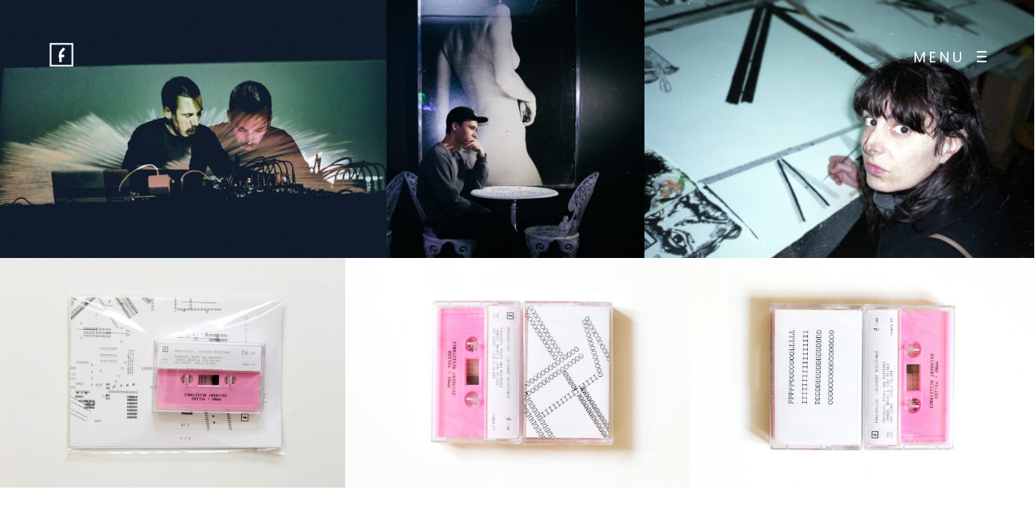

--- FILE ---
content_type: text/html; charset=UTF-8
request_url: https://fungo.pt/decadent-resistance-mmno-polido/
body_size: 11779
content:
<!DOCTYPE html>
<html lang="pt-PT">
  <head>
    <meta http-equiv="Content-Type" content="text/html; charset=UTF-8" />
    <meta property="og:image" content="https://fungo.pt/wp-content/uploads/2017/04/mmno-cassete.jpg" />    <link rel="profile" href="https://gmpg.org/xfn/11">
	<link rel="pingback" href="https://fungo.pt/xmlrpc.php">
    
    <meta name="viewport" content="width=device-width, initial-scale=1.0, viewport-fit=cover">
	<link rel="shortcut icon" href="http://fungo.pt/wp-content/uploads/2017/10/favicon.ico">
	<link rel="apple-touch-icon-precomposed" href="http://fungo.pt/wp-content/uploads/2017/10/apple-icon-114x114.png">
        
    <title>F—4 &#8211; fungo</title>
<meta name='robots' content='max-image-preview:large' />
		<script type="text/javascript">
		//<![CDATA[
		var AJAX_M = "https://fungo.pt/wp-content/plugins/bm-pagebuilder/inc_php/ux-pb-theme-ajax.php";
		//]]>
		</script>
	<link rel='dns-prefetch' href='//fonts.googleapis.com' />
<link rel="alternate" type="application/rss+xml" title="fungo &raquo; Feed" href="https://fungo.pt/feed/" />
<link rel="alternate" type="application/rss+xml" title="fungo &raquo; Feed de comentários" href="https://fungo.pt/comments/feed/" />
<script type="text/javascript">
window._wpemojiSettings = {"baseUrl":"https:\/\/s.w.org\/images\/core\/emoji\/14.0.0\/72x72\/","ext":".png","svgUrl":"https:\/\/s.w.org\/images\/core\/emoji\/14.0.0\/svg\/","svgExt":".svg","source":{"concatemoji":"https:\/\/fungo.pt\/wp-includes\/js\/wp-emoji-release.min.js?ver=6.2.8"}};
/*! This file is auto-generated */
!function(e,a,t){var n,r,o,i=a.createElement("canvas"),p=i.getContext&&i.getContext("2d");function s(e,t){p.clearRect(0,0,i.width,i.height),p.fillText(e,0,0);e=i.toDataURL();return p.clearRect(0,0,i.width,i.height),p.fillText(t,0,0),e===i.toDataURL()}function c(e){var t=a.createElement("script");t.src=e,t.defer=t.type="text/javascript",a.getElementsByTagName("head")[0].appendChild(t)}for(o=Array("flag","emoji"),t.supports={everything:!0,everythingExceptFlag:!0},r=0;r<o.length;r++)t.supports[o[r]]=function(e){if(p&&p.fillText)switch(p.textBaseline="top",p.font="600 32px Arial",e){case"flag":return s("\ud83c\udff3\ufe0f\u200d\u26a7\ufe0f","\ud83c\udff3\ufe0f\u200b\u26a7\ufe0f")?!1:!s("\ud83c\uddfa\ud83c\uddf3","\ud83c\uddfa\u200b\ud83c\uddf3")&&!s("\ud83c\udff4\udb40\udc67\udb40\udc62\udb40\udc65\udb40\udc6e\udb40\udc67\udb40\udc7f","\ud83c\udff4\u200b\udb40\udc67\u200b\udb40\udc62\u200b\udb40\udc65\u200b\udb40\udc6e\u200b\udb40\udc67\u200b\udb40\udc7f");case"emoji":return!s("\ud83e\udef1\ud83c\udffb\u200d\ud83e\udef2\ud83c\udfff","\ud83e\udef1\ud83c\udffb\u200b\ud83e\udef2\ud83c\udfff")}return!1}(o[r]),t.supports.everything=t.supports.everything&&t.supports[o[r]],"flag"!==o[r]&&(t.supports.everythingExceptFlag=t.supports.everythingExceptFlag&&t.supports[o[r]]);t.supports.everythingExceptFlag=t.supports.everythingExceptFlag&&!t.supports.flag,t.DOMReady=!1,t.readyCallback=function(){t.DOMReady=!0},t.supports.everything||(n=function(){t.readyCallback()},a.addEventListener?(a.addEventListener("DOMContentLoaded",n,!1),e.addEventListener("load",n,!1)):(e.attachEvent("onload",n),a.attachEvent("onreadystatechange",function(){"complete"===a.readyState&&t.readyCallback()})),(e=t.source||{}).concatemoji?c(e.concatemoji):e.wpemoji&&e.twemoji&&(c(e.twemoji),c(e.wpemoji)))}(window,document,window._wpemojiSettings);
</script>
<style type="text/css">
img.wp-smiley,
img.emoji {
	display: inline !important;
	border: none !important;
	box-shadow: none !important;
	height: 1em !important;
	width: 1em !important;
	margin: 0 0.07em !important;
	vertical-align: -0.1em !important;
	background: none !important;
	padding: 0 !important;
}
</style>
	<link rel='stylesheet' id='sbi_styles-css' href='https://fungo.pt/wp-content/plugins/instagram-feed/css/sbi-styles.min.css?ver=6.2.9' type='text/css' media='all' />
<link rel='stylesheet' id='wp-block-library-css' href='https://fungo.pt/wp-includes/css/dist/block-library/style.min.css?ver=6.2.8' type='text/css' media='all' />
<link rel='stylesheet' id='classic-theme-styles-css' href='https://fungo.pt/wp-includes/css/classic-themes.min.css?ver=6.2.8' type='text/css' media='all' />
<style id='global-styles-inline-css' type='text/css'>
body{--wp--preset--color--black: #000000;--wp--preset--color--cyan-bluish-gray: #abb8c3;--wp--preset--color--white: #ffffff;--wp--preset--color--pale-pink: #f78da7;--wp--preset--color--vivid-red: #cf2e2e;--wp--preset--color--luminous-vivid-orange: #ff6900;--wp--preset--color--luminous-vivid-amber: #fcb900;--wp--preset--color--light-green-cyan: #7bdcb5;--wp--preset--color--vivid-green-cyan: #00d084;--wp--preset--color--pale-cyan-blue: #8ed1fc;--wp--preset--color--vivid-cyan-blue: #0693e3;--wp--preset--color--vivid-purple: #9b51e0;--wp--preset--gradient--vivid-cyan-blue-to-vivid-purple: linear-gradient(135deg,rgba(6,147,227,1) 0%,rgb(155,81,224) 100%);--wp--preset--gradient--light-green-cyan-to-vivid-green-cyan: linear-gradient(135deg,rgb(122,220,180) 0%,rgb(0,208,130) 100%);--wp--preset--gradient--luminous-vivid-amber-to-luminous-vivid-orange: linear-gradient(135deg,rgba(252,185,0,1) 0%,rgba(255,105,0,1) 100%);--wp--preset--gradient--luminous-vivid-orange-to-vivid-red: linear-gradient(135deg,rgba(255,105,0,1) 0%,rgb(207,46,46) 100%);--wp--preset--gradient--very-light-gray-to-cyan-bluish-gray: linear-gradient(135deg,rgb(238,238,238) 0%,rgb(169,184,195) 100%);--wp--preset--gradient--cool-to-warm-spectrum: linear-gradient(135deg,rgb(74,234,220) 0%,rgb(151,120,209) 20%,rgb(207,42,186) 40%,rgb(238,44,130) 60%,rgb(251,105,98) 80%,rgb(254,248,76) 100%);--wp--preset--gradient--blush-light-purple: linear-gradient(135deg,rgb(255,206,236) 0%,rgb(152,150,240) 100%);--wp--preset--gradient--blush-bordeaux: linear-gradient(135deg,rgb(254,205,165) 0%,rgb(254,45,45) 50%,rgb(107,0,62) 100%);--wp--preset--gradient--luminous-dusk: linear-gradient(135deg,rgb(255,203,112) 0%,rgb(199,81,192) 50%,rgb(65,88,208) 100%);--wp--preset--gradient--pale-ocean: linear-gradient(135deg,rgb(255,245,203) 0%,rgb(182,227,212) 50%,rgb(51,167,181) 100%);--wp--preset--gradient--electric-grass: linear-gradient(135deg,rgb(202,248,128) 0%,rgb(113,206,126) 100%);--wp--preset--gradient--midnight: linear-gradient(135deg,rgb(2,3,129) 0%,rgb(40,116,252) 100%);--wp--preset--duotone--dark-grayscale: url('#wp-duotone-dark-grayscale');--wp--preset--duotone--grayscale: url('#wp-duotone-grayscale');--wp--preset--duotone--purple-yellow: url('#wp-duotone-purple-yellow');--wp--preset--duotone--blue-red: url('#wp-duotone-blue-red');--wp--preset--duotone--midnight: url('#wp-duotone-midnight');--wp--preset--duotone--magenta-yellow: url('#wp-duotone-magenta-yellow');--wp--preset--duotone--purple-green: url('#wp-duotone-purple-green');--wp--preset--duotone--blue-orange: url('#wp-duotone-blue-orange');--wp--preset--font-size--small: 13px;--wp--preset--font-size--medium: 20px;--wp--preset--font-size--large: 36px;--wp--preset--font-size--x-large: 42px;--wp--preset--spacing--20: 0.44rem;--wp--preset--spacing--30: 0.67rem;--wp--preset--spacing--40: 1rem;--wp--preset--spacing--50: 1.5rem;--wp--preset--spacing--60: 2.25rem;--wp--preset--spacing--70: 3.38rem;--wp--preset--spacing--80: 5.06rem;--wp--preset--shadow--natural: 6px 6px 9px rgba(0, 0, 0, 0.2);--wp--preset--shadow--deep: 12px 12px 50px rgba(0, 0, 0, 0.4);--wp--preset--shadow--sharp: 6px 6px 0px rgba(0, 0, 0, 0.2);--wp--preset--shadow--outlined: 6px 6px 0px -3px rgba(255, 255, 255, 1), 6px 6px rgba(0, 0, 0, 1);--wp--preset--shadow--crisp: 6px 6px 0px rgba(0, 0, 0, 1);}:where(.is-layout-flex){gap: 0.5em;}body .is-layout-flow > .alignleft{float: left;margin-inline-start: 0;margin-inline-end: 2em;}body .is-layout-flow > .alignright{float: right;margin-inline-start: 2em;margin-inline-end: 0;}body .is-layout-flow > .aligncenter{margin-left: auto !important;margin-right: auto !important;}body .is-layout-constrained > .alignleft{float: left;margin-inline-start: 0;margin-inline-end: 2em;}body .is-layout-constrained > .alignright{float: right;margin-inline-start: 2em;margin-inline-end: 0;}body .is-layout-constrained > .aligncenter{margin-left: auto !important;margin-right: auto !important;}body .is-layout-constrained > :where(:not(.alignleft):not(.alignright):not(.alignfull)){max-width: var(--wp--style--global--content-size);margin-left: auto !important;margin-right: auto !important;}body .is-layout-constrained > .alignwide{max-width: var(--wp--style--global--wide-size);}body .is-layout-flex{display: flex;}body .is-layout-flex{flex-wrap: wrap;align-items: center;}body .is-layout-flex > *{margin: 0;}:where(.wp-block-columns.is-layout-flex){gap: 2em;}.has-black-color{color: var(--wp--preset--color--black) !important;}.has-cyan-bluish-gray-color{color: var(--wp--preset--color--cyan-bluish-gray) !important;}.has-white-color{color: var(--wp--preset--color--white) !important;}.has-pale-pink-color{color: var(--wp--preset--color--pale-pink) !important;}.has-vivid-red-color{color: var(--wp--preset--color--vivid-red) !important;}.has-luminous-vivid-orange-color{color: var(--wp--preset--color--luminous-vivid-orange) !important;}.has-luminous-vivid-amber-color{color: var(--wp--preset--color--luminous-vivid-amber) !important;}.has-light-green-cyan-color{color: var(--wp--preset--color--light-green-cyan) !important;}.has-vivid-green-cyan-color{color: var(--wp--preset--color--vivid-green-cyan) !important;}.has-pale-cyan-blue-color{color: var(--wp--preset--color--pale-cyan-blue) !important;}.has-vivid-cyan-blue-color{color: var(--wp--preset--color--vivid-cyan-blue) !important;}.has-vivid-purple-color{color: var(--wp--preset--color--vivid-purple) !important;}.has-black-background-color{background-color: var(--wp--preset--color--black) !important;}.has-cyan-bluish-gray-background-color{background-color: var(--wp--preset--color--cyan-bluish-gray) !important;}.has-white-background-color{background-color: var(--wp--preset--color--white) !important;}.has-pale-pink-background-color{background-color: var(--wp--preset--color--pale-pink) !important;}.has-vivid-red-background-color{background-color: var(--wp--preset--color--vivid-red) !important;}.has-luminous-vivid-orange-background-color{background-color: var(--wp--preset--color--luminous-vivid-orange) !important;}.has-luminous-vivid-amber-background-color{background-color: var(--wp--preset--color--luminous-vivid-amber) !important;}.has-light-green-cyan-background-color{background-color: var(--wp--preset--color--light-green-cyan) !important;}.has-vivid-green-cyan-background-color{background-color: var(--wp--preset--color--vivid-green-cyan) !important;}.has-pale-cyan-blue-background-color{background-color: var(--wp--preset--color--pale-cyan-blue) !important;}.has-vivid-cyan-blue-background-color{background-color: var(--wp--preset--color--vivid-cyan-blue) !important;}.has-vivid-purple-background-color{background-color: var(--wp--preset--color--vivid-purple) !important;}.has-black-border-color{border-color: var(--wp--preset--color--black) !important;}.has-cyan-bluish-gray-border-color{border-color: var(--wp--preset--color--cyan-bluish-gray) !important;}.has-white-border-color{border-color: var(--wp--preset--color--white) !important;}.has-pale-pink-border-color{border-color: var(--wp--preset--color--pale-pink) !important;}.has-vivid-red-border-color{border-color: var(--wp--preset--color--vivid-red) !important;}.has-luminous-vivid-orange-border-color{border-color: var(--wp--preset--color--luminous-vivid-orange) !important;}.has-luminous-vivid-amber-border-color{border-color: var(--wp--preset--color--luminous-vivid-amber) !important;}.has-light-green-cyan-border-color{border-color: var(--wp--preset--color--light-green-cyan) !important;}.has-vivid-green-cyan-border-color{border-color: var(--wp--preset--color--vivid-green-cyan) !important;}.has-pale-cyan-blue-border-color{border-color: var(--wp--preset--color--pale-cyan-blue) !important;}.has-vivid-cyan-blue-border-color{border-color: var(--wp--preset--color--vivid-cyan-blue) !important;}.has-vivid-purple-border-color{border-color: var(--wp--preset--color--vivid-purple) !important;}.has-vivid-cyan-blue-to-vivid-purple-gradient-background{background: var(--wp--preset--gradient--vivid-cyan-blue-to-vivid-purple) !important;}.has-light-green-cyan-to-vivid-green-cyan-gradient-background{background: var(--wp--preset--gradient--light-green-cyan-to-vivid-green-cyan) !important;}.has-luminous-vivid-amber-to-luminous-vivid-orange-gradient-background{background: var(--wp--preset--gradient--luminous-vivid-amber-to-luminous-vivid-orange) !important;}.has-luminous-vivid-orange-to-vivid-red-gradient-background{background: var(--wp--preset--gradient--luminous-vivid-orange-to-vivid-red) !important;}.has-very-light-gray-to-cyan-bluish-gray-gradient-background{background: var(--wp--preset--gradient--very-light-gray-to-cyan-bluish-gray) !important;}.has-cool-to-warm-spectrum-gradient-background{background: var(--wp--preset--gradient--cool-to-warm-spectrum) !important;}.has-blush-light-purple-gradient-background{background: var(--wp--preset--gradient--blush-light-purple) !important;}.has-blush-bordeaux-gradient-background{background: var(--wp--preset--gradient--blush-bordeaux) !important;}.has-luminous-dusk-gradient-background{background: var(--wp--preset--gradient--luminous-dusk) !important;}.has-pale-ocean-gradient-background{background: var(--wp--preset--gradient--pale-ocean) !important;}.has-electric-grass-gradient-background{background: var(--wp--preset--gradient--electric-grass) !important;}.has-midnight-gradient-background{background: var(--wp--preset--gradient--midnight) !important;}.has-small-font-size{font-size: var(--wp--preset--font-size--small) !important;}.has-medium-font-size{font-size: var(--wp--preset--font-size--medium) !important;}.has-large-font-size{font-size: var(--wp--preset--font-size--large) !important;}.has-x-large-font-size{font-size: var(--wp--preset--font-size--x-large) !important;}
.wp-block-navigation a:where(:not(.wp-element-button)){color: inherit;}
:where(.wp-block-columns.is-layout-flex){gap: 2em;}
.wp-block-pullquote{font-size: 1.5em;line-height: 1.6;}
</style>
<link rel='stylesheet' id='contact-form-7-css' href='https://fungo.pt/wp-content/plugins/contact-form-7/includes/css/styles.css?ver=5.9' type='text/css' media='all' />
<link rel='stylesheet' id='rotatingtweets-css' href='https://fungo.pt/wp-content/plugins/rotatingtweets/css/style.css?ver=6.2.8' type='text/css' media='all' />
<link rel='stylesheet' id='ux-interface-shortcode-css-css' href='https://fungo.pt/wp-content/plugins/bm-shortcodes/css/bm-shortcode.css?ver=1.0' type='text/css' media='all' />
<link rel='stylesheet' id='bootstrap-css' href='https://fungo.pt/wp-content/themes/air-theme/styles/bootstrap.css?ver=2.0.0' type='text/css' media='screen' />
<link rel='stylesheet' id='font-awesome-css' href='https://fungo.pt/wp-content/themes/air-theme/functions/theme/css/font-awesome.min.css?ver=4.7.0' type='text/css' media='screen' />
<link rel='stylesheet' id='owl-carousel-css' href='https://fungo.pt/wp-content/themes/air-theme/styles/owl.carousel.css?ver=0.0.1' type='text/css' media='screen' />
<link rel='stylesheet' id='google-fonts-Poppins-css' href='https://fonts.googleapis.com/css?family=Poppins%3A100%2C100italic%2C200%2C200italic%2C300%2C300italic%2Cregular%2Citalic%2C500%2C500italic%2C600%2C600italic%2C700%2C700italic%2C800%2C800italic%2C900%2C900italic&#038;ver=6.2.8' type='text/css' media='all' />
<link rel='stylesheet' id='google-fonts-Libre+Baskerville-css' href='https://fonts.googleapis.com/css?family=Libre+Baskerville%3Aregular%2Citalic%2C700&#038;ver=6.2.8' type='text/css' media='all' />
<link rel='stylesheet' id='photoswipe-css' href='https://fungo.pt/wp-content/themes/air-theme/styles/photoswipe.css?ver=4.0.5' type='text/css' media='screen' />
<link rel='stylesheet' id='photoswipe-default-skin-css' href='https://fungo.pt/wp-content/themes/air-theme/styles/skin/photoswipe/default/default-skin.css?ver=4.0.5' type='text/css' media='screen' />
<link rel='stylesheet' id='airtheme-interface-style-css' href='https://fungo.pt/wp-content/themes/air-theme/style.css?ver=1.7.1' type='text/css' media='screen' />
<style id='airtheme-interface-style-inline-css' type='text/css'>

a, a:hover, a:focus, #header .search-top-btn-class:hover,#header .wpml-translation li a:hover,#header .wpml-translation li .current-language, .current-language .languages-shortname,.comment-form .logged a:hover,.article-cate-a,.pagenums .tw-style-a:hover,
.count-box,.social-like .wpulike .counter a.image:before,.post-meta-social .count, .height-light-ux,.post-categories a,.widget_archive li,.widget_categories li,.widget_nav_menu li,.widget_pages li,
.entry p a,.sidebar_widget a:hover, .archive-tit a:hover,.text_block a,.post_meta > li a:hover, #sidebar a:hover, #comments .comment-author a:hover,#comments .reply a:hover,.fourofour-wrap a,.archive-meta-unit a:hover,.post-meta-unit a:hover, .heighlight,.archive-meta-item a,.author-name,
.carousel-wrap a:hover, .related-post-wrap h3:hover a, .iconbox-a .iconbox-h3:hover,.iconbox-a:hover,.iocnbox:hover .icon_wrap i.fa,.blog-masony-item .item-link:hover:before,.clients_wrap .carousel-btn .carousel-btn-a:hover:before,
.blog_meta a:hover,.breadcrumbs a:hover,.link-wrap a:hover,.archive-wrap h3 a:hover,.more-link:hover,.post-color-default,.latest-posts-tags a:hover,.pagenums .current,.page-numbers.current,.fullwidth-text-white .fullwrap-with-tab-nav-a:hover,.fullwrap-with-tab-nav-a:hover,.fullwrap-with-tab-nav-a.full-nav-actived,.fullwidth-text-white .fullwrap-with-tab-nav-a.full-nav-actived,a.liquid-more-icon.ux-btn:hover,.moudle .iterblock-more.ux-btn:hover,
.gallery-info-property-con a, .grid-meta-a
{ 
	color: #363636; 
}
.tagcloud a:hover,.related-post-wrap h3:before,.single-image-mask,input.idi_send:hover, .iconbox-content-hide .icon_text,.process-bar, .portfolio-caroufredsel-hover
{ 
	background-color: #363636;
}
		
.tagcloud a,.gallery-list-contiune, .author-unit-inn, .archive-bar,.audio-unit,.blog-unit-link-li,.blog-unit-quote,.slider-panel,#main_title_wrap, .promote-wrap,.process-bar-wrap,.post_meta,.pagenumber a,.standard-blog-link-wrap,.blog-item.quote,.portfolio-standatd-tit-wrap:before,.quote-wrap,.entry pre,.text_block pre,.isotope-item.quote .blog-masony-item,.blog-masony-item .item-link-wrap,.pagenumber span,.testimenials,.testimenials .arrow-bg,.accordion-heading,.testimonial-thum-bg,.single-feild,.fullwidth-text-white .iconbox-content-hide .icon_wrap
{ 
	background-color: #F8F8F8; 
}
.progress_bars_with_image_content .bar .bar_noactive.grey
{
  color: #F8F8F8; 
}
body.archive #wrap,.widget_archive li,.widget_categories li,.widget_nav_menu li,.widget_pages li,.widget_recent_entries li,.widget_recent_comments li,.widget_meta li,.widget_rss li,
.nav-tabs,.border-style2,.border-style3,.nav-tabs > li > a,.tab-content,.nav-tabs > .active > a, .nav-tabs > .active > a:hover, .nav-tabs > .active > a:focus,.tabs-v,.single-feild,.archive-unit
{ 
	border-color: #F8F8F8; 
} 
.tab-content.tab-content-v,blockquote
{
	border-left-color: #F8F8F8; 
} 
.tabs-v .nav-tabs > .active > a,.line_grey
{
	border-top-color: #F8F8F8; 
}
		
body,#wrap-outer,#wrap,#search-overlay,#top-wrap,#main,.separator h4, .carousel-control,#login-form.modal .modal-dialog,.nav-tabs > .active > a, .nav-tabs > .active > a:hover, .nav-tabs > .active > a:focus,.tab-content,.filters.filter-floating li a:before,.standard-list-item:hover .portfolio-standatd-tit-wrap:before,.ux-mobile #main-navi-inn 
{ 
	background-color: #FFFFFF;
}
.testimenials span.arrow,.nav-tabs > .active > a, .nav-tabs > .active > a:hover, .nav-tabs > .active > a:focus { 
	border-bottom-color: #FFFFFF; 
}
	.tabs-v .nav-tabs > .active > a
{ 
	border-right-color: #FFFFFF; 
}
.quote-wrap, .mouse-icon,.social-icon-triggle,.carousel-control, .countdown_amount,.countdown_section,.blog-unit-link-li:hover,.blog-unit-link-li:hover a 
{
	color: #FFFFFF; 
}
		
#header,#menu-panel,.page_from_top.header-scrolled #header,.page_from_top.header-scrolling.header-sticky-always #header,#navi-header .sub-menu 
{ 
	background-color: #FFFFFF;
}
		
.page-loading
{ 
	background-color: #FFFFFF;
}
		
::selection { background: #F0E8DF; }
::-moz-selection { background: #F0E8DF; }
::-webkit-selection { background: #F0E8DF; }
		
.logo-h1 
{
	color: #313139; 
}
		
.light-logo .logo-h1,.default-light-logo .logo-h1,.light-logo .ux-woocomerce-cart-a
{
	color: #FFFFFF; 
}
		
#navi-trigger,#header .socialmeida-a, #navi_wrap > ul > li a, #navi_wrap > ul > li a,
.light-logo.default-dark-logo.header-scrolled #navi-trigger, 
.light-logo.default-dark-logo.header-scrolled #header .socialmeida-a, 
.light-logo.default-dark-logo.header-scrolled #navi_wrap > ul > li a,
.light-logo.default-dark-logo.header-scrolled .ux-woocomerce-cart-a,
.default-light-logo.dark-logo.single-portfolio-fullscreen-slider .blog-unit-gallery-wrap .arrow-item, 
.default-light-logo.dark-logo #ux-slider-down,
.default-light-logo.dark-logo.single-portfolio-fullscreen-slider .owl-dots,
.dark-logo .top-slider .carousel-des-wrap-tit-a,
.dark-logo .top-slider .article-cate-a,
.dark-logo .top-slider .owl-dot
{
	color: #313139; 
}	
		
.light-logo #navi-trigger,.default-light-logo.dark-logo.header-scrolled #navi-trigger,
.light-logo #header .socialmeida-a,.default-light-logo.dark-logo.header-scrolled #header .socialmeida-a,
.light-logo #navi_wrap > ul > li a,.default-light-logo.dark-logo.header-scrolled #navi_wrap > ul > li a,
.light-logo .ux-woocomerce-cart-a, .default-light-logo.dark-logo.header-scrolled .ux-woocomerce-cart-a,
.light-logo.single-portfolio-fullscreen-slider .blog-unit-gallery-wrap .arrow-item, .default-light-logo.single-portfolio-fullscreen-slider .blog-unit-gallery-wrap .arrow-item, 
.light-logo #ux-slider-down, .default-light-logo #ux-slider-down,
.light-logo.single-portfolio-fullscreen-slider .owl-dots, .default-light-logo.single-portfolio-fullscreen-slider .owl-dots, .light-logo.single-portfolio-fullscreen-slider .owl-dot.active:before,.default-light-logo.single-portfolio-fullscreen-slider .owl-dot.active:before,
.light-logo .top-slider .carousel-des-wrap-tit-a,
.light-logo .top-slider .article-cate-a,
.light-logo .top-slider .owl-dot
{
	color: #FFFFFF; 
}	
		
#navi a,.menu-panel-inn .socialmeida-a,.menu-panel-inn .socialmeida-a:hover,.search-top-btn-class,#menu-panel .languages-shortname
{
	color: #313139; 
}
		
.title-wrap-tit,.title-wrap-h1,h1,h2,h3,h4,h5,h6,.archive-tit a, .item-title-a,#sidebar .social_active i:hover,.article-cate-a:hover:after,
.portfolio-standatd-tags a[rel="tag"]:hover:after,.nav-tabs > .active > a, .nav-tabs > li > a:hover, .nav-tabs > .active > a:focus, .post-navi-a,.moudle .ux-btn,.mainlist-meta, .mainlist-meta a,carousel-des-wrap-tit-a,
.jqbar.vertical span,.team-item-con-back a,.team-item-con-back i,.team-item-con-h p,.slider-panel-item h2.slider-title a,.bignumber-item.post-color-default,.blog-item .date-block,
.clients_wrap .carousel-btn .carousel-btn-a, .image3-1-unit-tit
{ 
	color:#313139; 
}
.post_social:before, .post_social:after,.title-ux.line_under_over,.gallery-wrap-sidebar .entry, .social-share 
{ 
	border-color: #313139; 
} 
.team-item-con,.ux-btn:before,.title-ux.line_both_sides:before,.title-ux.line_both_sides:after,.galleria-info,#float-bar-triggler,.float-bar-inn,.short_line:after, 
.separator_inn.bg- ,.countdown_section 
{
	background-color: #313139;
}
		
			
body,a,.entry p a:hover,.text_block, .article-tag-label a[rel="tag"]:after,.article-meta-unit-cate > a.article-cate-a:after,.article-cate-a:hover,.text_block a:hover,#content_wrap,#comments,.blog-item-excerpt,.archive-unit-excerpt,.archive-meta-item a:hover,.entry code,.text_block code,
h3#reply-title small, #comments .nav-tabs li.active h3#reply-title .logged,#comments .nav-tabs li a:hover h3 .logged,.testimonial-thum-bg i.fa,.post-navi-go-back-a:focus ,
.header-info-mobile,.carousel-wrap a.disabled:hover,.stars a:hover,.moudle .iterblock-more.ux-btn,.moudle .liquid-more-icon.ux-btn,.fullwrap-block-inn a
{ 
	color: #414145; 
}
.blog-unit-link-li:hover {
	background-color: #414145; 
}
			
		
.article-meta-unit,.article-meta-unit:not(.article-meta-unit-cate) > a,.article-tag-label-tit, .comment-meta,.comment-meta a,.title-wrap-des,.blog_meta_cate,.blog_meta_cate a,.gird-blog-meta,.grid-meta-a:after,.comment-form-cookies-consent
{ 
	color:#ADADAD; 
}
.comment-author:after {
	background-color: #ADADAD; 
}
.blog-item-more-a:hover 
{
	border-color: #ADADAD; 
}
		
.gallery-info-property-tit 
{ 
	color: #313139;
}
		
.gallery-info-property-con,.gallery-info-property-con a:hover 
{ 
	color: #313139;
}
		
.gallery-link-a,.gallery-link-a:hover 
{ 
	color: #313139;
}
		
.list-layout-inside-caption
{ 
	color: #666666;
}
		
.post-navi-single, .arrow-item 
{ 
	color: #313139;
}
		
.comment-box-tit,.comm-reply-title 
{ 
	color: #313139;
}
		
.comm-u-wrap 
{ 
	color: #313139;
}
		
.comment-meta .comment-author,.comment-meta .comment-author-a 
{ 
	color: #313139;
}
		
.filters-a 
{ 
	color: #313139;
}
		
.filters-a:hover,.active > .filters-a,.filters-a:focus
{ 
	color: #313139;
}
		
.tw-style-a.ux-btn,.tw-style-a.ux-btn:hover
{ 
	color: #313139;
}
		
.grid-item-tit,.grid-item-tit-a,.grid-item-tit-a:hover
{ 
	color: #313139;
}
		
.grid-item-cate-a
{ 
 	color: #313139;
}
		
.grid-item-con:after,.product-caption 
{ 
	background-color: #FFFFFF;
}
		
.ux-btn, button, input[type="submit"] 
{ 
	color: #313139;
}
		
.ux-btn:hover,button:hover, input[type="submit"]:hover,.moudle .ux-btn.tw-style-a:hover,.moudle .ux-btn:before,.woocommerce button.button:not(.disabled).alt:hover,.woocommerce-page #content input:not(.disabled).button:hover,.woocommerce a.button:not(.disabled).alt:hover
{ 
	color: #FFFFFF;
}
		
.ux-btn:hover,button:hover, input[type="submit"]:hover,.woocommerce button.button:not(.disabled).alt:hover,.woocommerce-page #content input.button:not(.disabled):hover,.woocommerce a.button:not(.disabled).alt:hover
{ 
	background-color: #313139; border-color: #313139;
}
		
textarea, input[type="text"], input[type="password"], input[type="datetime"], input[type="datetime-local"], input[type="date"], input[type="month"], input[type="time"], input[type="week"], input[type="number"], input[type="email"], input[type="url"], input[type="search"], input[type="tel"], input[type="color"], .uneditable-input 
{ 
	color: #ADADAD;
}
		
.moudle input[type="text"]:focus, .moudle textarea:focus, input:focus:invalid:focus, textarea:focus:invalid:focus, select:focus:invalid:focus, textarea:focus, input[type="text"]:focus, input[type="password"]:focus, input[type="datetime"]:focus, input[type="datetime-local"]:focus, input[type="date"]:focus, input[type="month"]:focus, input[type="time"]:focus, input[type="week"]:focus, input[type="number"]:focus, input[type="email"]:focus, input[type="url"]:focus, input[type="search"]:focus, input[type="tel"]:focus, input[type="color"]:focus, .uneditable-input:focus,
.comment-reply-title:hover
{ 
	color: #313139;
}
		
.widget-container .widget-title, .widget-container .widget-title a 
{ 
	color: #313139;
}
		
.widget-container,.widget-container a ,.widget-container select
{ 
	color: #313139;
}
		
.footer-bar,.footer-bar a,.copyright, .copyright a,.footer-info,.footer-info a,#footer .logo-h1
{ 
	color: #313139; 
}
		
#footer 
{
	background-color: #FFFFFF; 
}
		
.navi-trigger-text, #navi-header a,.header-bar-social .socialmeida-a { font-size: 18px;}
		
.navi-trigger-text, #navi-header a,.header-bar-social .socialmeida-a { font-weight: normal; font-style: normal;}
		
#navi a { font-size: 36px;}
		
body.single .title-wrap-tit,.title-wrap-h1 { font-size: 76px;}
		
body { font-size: 18px;}
		
.entry h1,.entry h2,.entry h3,.entry h4,.entry h5,.entry h6, .text_block h1,.text_block h2,.text_block h3,.text_block h4,.text_block h5,.text_block h6,.ux-portfolio-template-intro h1,.ux-portfolio-template-intro h2,.ux-portfolio-template-intro h3,.ux-portfolio-template-intro h4,.ux-portfolio-template-intro h5,.ux-portfolio-template-intro h6,.slider-con-inn h1,.slider-con-inn h2,.slider-con-inn h3,.slider-con-inn h4,.slider-con-inn h5,.slider-con-inn h6,
.infrographic-tit,.bignumber-item 
{ 
	font-weight: normal; font-style: normal; 
}
		
.gallery-info-property-tit { font-size: 16px;}
		
.gallery-info-property-con { font-size: 18px;}
		
.gallery-link-a { font-size: 26px;}
		
.post-navi-single { font-weight: normal; font-style: normal; }
		
.pagenums { font-weight: normal; font-style: normal; }
		
.pagenums { font-size: 20px;}
		
.grid-item-cate-a,.woocommerce .product-caption .price { font-size: 16px;}
		
button, input[type="submit"],.ux-btn-text { font-weight: normal; font-style: normal; }
		
button, input[type="submit"],.ux-btn-text { font-size: 14px;}
		
.archive-title .title-wrap-tit { font-weight: normal; font-style: normal; }
		
.archive-title .title-wrap-tit { font-size: 70px;}
		
.arvhive-tit { font-weight: normal; font-style: normal; }
		
.arvhive-tit { font-size: 26px;}
		
.widget-title { font-size: 14px;}
		
.widget-container { font-size: 14px;}
		
.footer-info { font-size: 14px;}
		.theme-color-1{color:#D6C5AF;}
.bg-theme-color-1,.promote-hover-bg-theme-color-1:hover,.list-layout-con.bg-theme-color-1{background-color:#D6C5AF;}
.moudle .ux-btn.bg-theme-color-1 { border-color:#D6C5AF; color:#D6C5AF; }
.moudle .ux-btn.bg-theme-color-1-hover:hover{ border-color:#D6C5AF; color:#D6C5AF; }
.theme-color-2{color:#CFBCA6;}
.bg-theme-color-2,.promote-hover-bg-theme-color-2:hover,.list-layout-con.bg-theme-color-2{background-color:#CFBCA6;}
.moudle .ux-btn.bg-theme-color-2 { border-color:#CFBCA6; color:#CFBCA6; }
.moudle .ux-btn.bg-theme-color-2-hover:hover{ border-color:#CFBCA6; color:#CFBCA6; }
.theme-color-3{color:#5ED672;}
.bg-theme-color-3,.promote-hover-bg-theme-color-3:hover,.list-layout-con.bg-theme-color-3{background-color:#5ED672;}
.moudle .ux-btn.bg-theme-color-3 { border-color:#5ED672; color:#5ED672; }
.moudle .ux-btn.bg-theme-color-3-hover:hover{ border-color:#5ED672; color:#5ED672; }
.theme-color-4{color:#0E4792;}
.bg-theme-color-4,.promote-hover-bg-theme-color-4:hover,.list-layout-con.bg-theme-color-4{background-color:#0E4792;}
.moudle .ux-btn.bg-theme-color-4 { border-color:#0E4792; color:#0E4792; }
.moudle .ux-btn.bg-theme-color-4-hover:hover{ border-color:#0E4792; color:#0E4792; }
.theme-color-5{color:#FAE800;}
.bg-theme-color-5,.promote-hover-bg-theme-color-5:hover,.list-layout-con.bg-theme-color-5{background-color:#FAE800;}
.moudle .ux-btn.bg-theme-color-5 { border-color:#FAE800; color:#FAE800; }
.moudle .ux-btn.bg-theme-color-5-hover:hover{ border-color:#FAE800; color:#FAE800; }
.theme-color-6{color:#9FDEDF;}
.bg-theme-color-6,.promote-hover-bg-theme-color-6:hover,.list-layout-con.bg-theme-color-6{background-color:#9FDEDF;}
.moudle .ux-btn.bg-theme-color-6 { border-color:#9FDEDF; color:#9FDEDF; }
.moudle .ux-btn.bg-theme-color-6-hover:hover{ border-color:#9FDEDF; color:#9FDEDF; }
.theme-color-7{color:#9895A5;}
.bg-theme-color-7,.promote-hover-bg-theme-color-7:hover,.list-layout-con.bg-theme-color-7{background-color:#9895A5;}
.moudle .ux-btn.bg-theme-color-7 { border-color:#9895A5; color:#9895A5; }
.moudle .ux-btn.bg-theme-color-7-hover:hover{ border-color:#9895A5; color:#9895A5; }
.theme-color-8{color:#D63F37;}
.bg-theme-color-8,.promote-hover-bg-theme-color-8:hover,.list-layout-con.bg-theme-color-8{background-color:#D63F37;}
.moudle .ux-btn.bg-theme-color-8 { border-color:#D63F37; color:#D63F37; }
.moudle .ux-btn.bg-theme-color-8-hover:hover{ border-color:#D63F37; color:#D63F37; }
.theme-color-9{color:#51515C;}
.bg-theme-color-9,.promote-hover-bg-theme-color-9:hover,.list-layout-con.bg-theme-color-9{background-color:#51515C;}
.moudle .ux-btn.bg-theme-color-9 { border-color:#51515C; color:#51515C; }
.moudle .ux-btn.bg-theme-color-9-hover:hover{ border-color:#51515C; color:#51515C; }
.theme-color-10{color:#42424D;}
.bg-theme-color-10,.promote-hover-bg-theme-color-10:hover,.list-layout-con.bg-theme-color-10{background-color:#42424D;}
.moudle .ux-btn.bg-theme-color-10 { border-color:#42424D; color:#42424D; }
.moudle .ux-btn.bg-theme-color-10-hover:hover{ border-color:#42424D; color:#42424D; }
.navi-bgcolor-default { background-color:#42424D; }

.container-masonry .grid-item-inside {
    opacity: 1;
    -webkit-transform: translateY(0);
    -moz-transform: translateY(0);
    transform: translateY(0);
}
		
</style>
<!--[if lte IE 9]>
<link rel='stylesheet' id='airtheme-interface-ie-css' href='https://fungo.pt/wp-content/themes/air-theme/styles/ie.css?ver=6.2.8' type='text/css' media='all' />
<![endif]-->
<link rel='stylesheet' id='customstyle-css-css' href='https://fungo.pt/wp-content/themes/air-child/custom.css?ver=1.0' type='text/css' media='screen' />
<script type='text/javascript' src='https://fungo.pt/wp-includes/js/jquery/jquery.min.js?ver=3.6.4' id='jquery-core-js'></script>
<script type='text/javascript' src='https://fungo.pt/wp-includes/js/jquery/jquery-migrate.min.js?ver=3.4.0' id='jquery-migrate-js'></script>
<link rel="https://api.w.org/" href="https://fungo.pt/wp-json/" /><link rel="alternate" type="application/json" href="https://fungo.pt/wp-json/wp/v2/posts/753" /><link rel="EditURI" type="application/rsd+xml" title="RSD" href="https://fungo.pt/xmlrpc.php?rsd" />
<link rel="wlwmanifest" type="application/wlwmanifest+xml" href="https://fungo.pt/wp-includes/wlwmanifest.xml" />
<meta name="generator" content="WordPress 6.2.8" />
<link rel="canonical" href="https://fungo.pt/decadent-resistance-mmno-polido/" />
<link rel='shortlink' href='https://fungo.pt/?p=753' />
<link rel="alternate" type="application/json+oembed" href="https://fungo.pt/wp-json/oembed/1.0/embed?url=https%3A%2F%2Ffungo.pt%2Fdecadent-resistance-mmno-polido%2F" />
<link rel="alternate" type="text/xml+oembed" href="https://fungo.pt/wp-json/oembed/1.0/embed?url=https%3A%2F%2Ffungo.pt%2Fdecadent-resistance-mmno-polido%2F&#038;format=xml" />
	<script type="text/javascript">
	var ajaxurl = 'https://fungo.pt/wp-admin/admin-ajax.php';
	var JS_PATH = "https://fungo.pt/wp-content/themes/air-theme/js";
    </script>
	  </head>
  
  <body class="post-template-default single single-post postid-753 single-format-gallery default-dark-logo pswp-light-skin responsive-ux navi-hide page_from_top non_bg_header light-logo single-portfolio-fullwidth header-sticky gallery-show-social-share-body preload">
  	
    <div class="wrap-all">
      <div class="page-loading fullscreen-wrap visible">
    <div class="page-loading-inn">
        <div class="page-loading-transform">
            <div class="site-loading-logo"><img src="http://fungo.pt/wp-content/uploads/2017/10/08-logo-laoding.png" alt="fungo" /></div>        </div>
    </div>
</div>
<div id="jquery_jplayer" class="jp-jplayer"></div><div id="wrap-outer">      
      
<header id="header" class="">

    <div id="header-main">
    
        <div class="container-fluid">

                        <span id="navi-trigger">
                <span class="navi-trigger-text">
                    <span class="navi-trigger-text-menu navi-trigger-text-inn">MENU</span>
                    <span class="navi-trigger-text-close navi-trigger-text-inn">CLOSE</span>
                </span>
                <span class="navi-trigger-inn">
                    <span class="navi-trigger-hamberg-line navi-trigger-hamberg-line1"></span>
                    <span class="navi-trigger-hamberg-line navi-trigger-hamberg-line2"></span>
                    <span class="navi-trigger-hamberg-line navi-trigger-hamberg-line3"></span>
                </span>
            </span>

                        
            <div class="navi-logo">

                <div class="logo-wrap">
                    <div id="logo"><a class="logo-a" href="https://fungo.pt/" title="fungo"><div class="logo-h1 logo-not-show-txt">fungo</div><img class="logo-image logo-dark" src="http://fungo.pt/wp-content/uploads/2017/10/logo_dark.png" alt="fungo" /><span class="logo-light"><img class="logo-image" src="http://fungo.pt/wp-content/uploads/2017/10/logo_light.png" alt="fungo" /></span></a></div>                </div><!--End logo wrap-->
                 
            </div>
        
        </div>
        
    </div><!--End header main-->
    
</header>
<div id="menu-panel">

    <div class="menu-panel-inn fullscreen-wrap">
     
        <nav id="navi">
            <div id="navi-wrap" class="menu-menu-1-container"><ul class="menu clearfix"><li id="menu-item-835" class="external menu-item menu-item-type-post_type menu-item-object-page menu-item-835"><a href="https://fungo.pt/events/">Events</a></li>
<li id="menu-item-836" class="external menu-item menu-item-type-post_type menu-item-object-page menu-item-836"><a href="https://fungo.pt/label/">Label</a></li>
<li id="menu-item-838" class="external menu-item menu-item-type-post_type menu-item-object-page menu-item-838"><a href="https://fungo.pt/radio/">Radio</a></li>
<li id="menu-item-837" class="external menu-item menu-item-type-post_type menu-item-object-page menu-item-837"><a href="https://fungo.pt/audiovisual/">Audiovisual</a></li>
<li id="menu-item-1098" class="external menu-item menu-item-type-post_type menu-item-object-page menu-item-1098"><a href="https://fungo.pt/about/">About</a></li>
</ul></div><!--End #navi_wrap-->
        </nav>
        <div id="menu-panel-bottom" class="container-fluid"> 
            <div class="menu-panel-bottom-left col-md-3 col-sm-3 col-xs-3">
                                <div class="search-top-btn-class">
                    <span class="fa fa-search"></span>
                    <form class="search_top_form"  method="get" action="https://fungo.pt/">
                        <input type="search" id="s" name="s" class="search_top_form_text" placeholder="Type and Hit Enter">
                    </form>
                </div> 
                            </div>
            <div class="menu-panel-bottom-right col-md-9 col-sm-9 col-xs-9">
                                <section class="socialmeida-mobile">
        
                    	
    <ul class="socialmeida clearfix">                       
            <li class="socialmeida-li">
            <a title="Facebook" href="https://www.facebook.com" class="socialmeida-a" target=_blank>
                <span class=""></span> <span class="socialmeida-text">Facebook</span>
            </a>
        </li>
            <li class="socialmeida-li">
            <a title="Bandcamp" href="https://fungolabel.bandcamp.com" class="socialmeida-a" target=_blank>
                <span class=""></span> <span class="socialmeida-text">Bandcamp</span>
            </a>
        </li>
            <li class="socialmeida-li">
            <a title="Youtube" href="https://www.youtube.com/fungoproject" class="socialmeida-a" target=_blank>
                <span class=""></span> <span class="socialmeida-text">Youtube</span>
            </a>
        </li>
            <li class="socialmeida-li">
            <a title="Email" href="mailto:info@fungo.pt" class="socialmeida-a" target=_blank>
                <span class=""></span> <span class="socialmeida-text">Email</span>
            </a>
        </li>
        </ul>
        
                </section>
                            </div>
        </div>
    </div>	
</div>		
	  <div id="wrap">
	<div id="content">

		        
                        
            
			<div class="content_wrap_outer fullwrap-layout"><div class="fullwrap-layout-inn">            
            <div id="content_wrap" class="">
                
                                
                
                <article id="post-753" class="post-753 post type-post status-publish format-gallery has-post-thumbnail hentry category-fungo category-label post_format-post-format-gallery">
                
                                        
					
<div class="start-from-gallery  blog-unit-gallery-wrap  ">

    <div class="single-gallery-wrap-inn" data-style="">

		
									            <div class="list-layout lightbox-photoswipe" data-gap="0">
                                            
                            <div class="list-layout-col list-layout-col3 clearfix">
								    
	<div class="list-layout-col3-item list-layout-item" style="">
		<div class="list-layout-inside">
			<div class="single-image mouse-over" data-lightbox="true">
				<a title="mmno" class="lightbox-item" href="https://fungo.pt/wp-content/uploads/2017/05/mmno.jpg" data-size="2048x1365">
					<span class="ux-lazyload-wrap" style=" padding-top: 66.615384615385%;">
						<img alt="mmno" src="https://fungo.pt/wp-content/themes/air-theme/img/blank.gif" data-src="https://fungo.pt/wp-content/uploads/2017/05/mmno-650x433.jpg" width="650" height="433" class="list-layout-img gallery-images-img ux-lazyload-img lazy">
					</span>
				</a>
			</div>
					</div><!--End list-layout-inside-->	
	</div><!--End list-layout-item-->
    
	<div class="list-layout-col3-item list-layout-item" style="">
		<div class="list-layout-inside">
			<div class="single-image mouse-over" data-lightbox="true">
				<a title="polido" class="lightbox-item" href="https://fungo.pt/wp-content/uploads/2017/05/polido.jpg" data-size="2000x2000">
					<span class="ux-lazyload-wrap" style=" padding-top: 100%;">
						<img alt="polido" src="https://fungo.pt/wp-content/themes/air-theme/img/blank.gif" data-src="https://fungo.pt/wp-content/uploads/2017/05/polido-650x650.jpg" width="650" height="650" class="list-layout-img gallery-images-img ux-lazyload-img lazy">
					</span>
				</a>
			</div>
					</div><!--End list-layout-inside-->	
	</div><!--End list-layout-item-->
    
	<div class="list-layout-col3-item list-layout-item" style="">
		<div class="list-layout-inside">
			<div class="single-image mouse-over" data-lightbox="true">
				<a title="carla filipe" class="lightbox-item" href="https://fungo.pt/wp-content/uploads/2017/05/carla-filipe3.jpg" data-size="2048x1351">
					<span class="ux-lazyload-wrap" style=" padding-top: 66%;">
						<img alt="carla filipe" src="https://fungo.pt/wp-content/themes/air-theme/img/blank.gif" data-src="https://fungo.pt/wp-content/uploads/2017/05/carla-filipe3-650x429.jpg" width="650" height="429" class="list-layout-img gallery-images-img ux-lazyload-img lazy">
					</span>
				</a>
			</div>
					</div><!--End list-layout-inside-->	
	</div><!--End list-layout-item-->
                            </div>
                                                    
                            <div class="list-layout-col list-layout-col3 clearfix">
								    
	<div class="list-layout-col3-item list-layout-item" style="">
		<div class="list-layout-inside">
			<div class="single-image mouse-over" data-lightbox="true">
				<a title="" class="lightbox-item" href="https://fungo.pt/wp-content/uploads/2017/05/mmnopolido3.jpg" data-size="1680x1120">
					<span class="ux-lazyload-wrap" style=" padding-top: 66.615384615385%;">
						<img alt="" src="https://fungo.pt/wp-content/themes/air-theme/img/blank.gif" data-src="https://fungo.pt/wp-content/uploads/2017/05/mmnopolido3-650x433.jpg" width="650" height="433" class="list-layout-img gallery-images-img ux-lazyload-img lazy">
					</span>
				</a>
			</div>
					</div><!--End list-layout-inside-->	
	</div><!--End list-layout-item-->
    
	<div class="list-layout-col3-item list-layout-item" style="">
		<div class="list-layout-inside">
			<div class="single-image mouse-over" data-lightbox="true">
				<a title="" class="lightbox-item" href="https://fungo.pt/wp-content/uploads/2017/05/mmnopolido6.jpg" data-size="1680x1120">
					<span class="ux-lazyload-wrap" style=" padding-top: 66.615384615385%;">
						<img alt="mmno+polido6" src="https://fungo.pt/wp-content/themes/air-theme/img/blank.gif" data-src="https://fungo.pt/wp-content/uploads/2017/05/mmnopolido6-650x433.jpg" width="650" height="433" class="list-layout-img gallery-images-img ux-lazyload-img lazy">
					</span>
				</a>
			</div>
					</div><!--End list-layout-inside-->	
	</div><!--End list-layout-item-->
    
	<div class="list-layout-col3-item list-layout-item" style="">
		<div class="list-layout-inside">
			<div class="single-image mouse-over" data-lightbox="true">
				<a title="" class="lightbox-item" href="https://fungo.pt/wp-content/uploads/2017/05/mmnopolido5.jpg" data-size="1680x1120">
					<span class="ux-lazyload-wrap" style=" padding-top: 66.615384615385%;">
						<img alt="mmno+polido5" src="https://fungo.pt/wp-content/themes/air-theme/img/blank.gif" data-src="https://fungo.pt/wp-content/uploads/2017/05/mmnopolido5-650x433.jpg" width="650" height="433" class="list-layout-img gallery-images-img ux-lazyload-img lazy">
					</span>
				</a>
			</div>
					</div><!--End list-layout-inside-->	
	</div><!--End list-layout-item-->
                            </div>
                                    </div>
            
    </div>
</div>
<div class="title-wrap container ">
  <div class="title-wrap-con">
		<h1 class="title-wrap-tit" >F—4</h1>
	</div>
</div>	
	<div class="container gallery-post-des ">
		<div class="entry"><h1>Decadent Resistance. MMNO + Polido</h1>
<p>MMNO and Polido created &#8220;Decadent Resistance&#8221; after an invitation from Fungo. The album was composed, produced and mastered by both between Lisbon and Berlin and it travels through dark and dense landscapes. Artwork by Carla Filipe, she created 100 unique covers from a typewriter and its digits.</p>
<p>&nbsp;</p>
<p><iframe loading="lazy" style="border: 0; width: 100%; height: 42px;" src="https://bandcamp.com/EmbeddedPlayer/album=3082421551/size=small/bgcol=ffffff/linkcol=333333/artwork=none/transparent=true/" width="300" height="150" seamless=""><a href="http://fungolabel.bandcamp.com/album/decadent-resistance">DECADENT RESISTANCE by MMNO &amp; Polido</a></iframe></p>
<p>&nbsp;</p>
<p class="p1">Produced, mixed and mastered by Daniel Neves and João Polido<br />
Artwork: Carla Filipe<br />
Format: Cassette, limited to 100 copies [each copy has a different artwork]<br />
Contains free download code and an A3 poster printed in risography.<br />
April, 2017 . F#4</p>
</div><!--End entry-->
		
        	<div class="social-bar">
		<ul class="post_social post-meta-social">
						
					<li class="post-meta-social-li">
						<a class="share postshareicon-facebook-wrap" href="https://www.facebook.com/sharer.php?u=https://fungo.pt/decadent-resistance-mmno-polido/" onclick="window.open('https://www.facebook.com/sharer.php?u=https://fungo.pt/decadent-resistance-mmno-polido/','Facebook','width=600,height=300,left='+(screen.availWidth/2-300)+',top='+(screen.availHeight/2-150)+''); return false;">
						<span class="fa fa-facebook postshareicon-facebook"></span>
						</a>
					</li>
				
								
					<li class="post-meta-social-li">
						<a class="share postshareicon-twitter-wrap" href="https://twitter.com/share?url=https://fungo.pt/decadent-resistance-mmno-polido/&amp;text=F—4" onclick="window.open('https://twitter.com/share?url=https://fungo.pt/decadent-resistance-mmno-polido/&amp;text=F—4','Twitter share','width=600,height=300,left='+(screen.availWidth/2-300)+',top='+(screen.availHeight/2-150)+''); return false;" >
						<span class="fa fa-twitter postshareicon-twitter"></span>
						</a>
					</li>
				
						</ul> 
	</div>
        
	</div>
	
	
    <div class="gallery-link container">
    
                                <p><a href="https://fungolabel.bandcamp.com/album/decadent-resistance" title="Buy at Bandcamp" class="gallery-link-a" rel="nofollow" target="_blank">Buy at Bandcamp</a></p> 
                                            <p><a href="https://goo.gl/55lAHC" title="Download code" class="gallery-link-a" rel="nofollow" target="_blank">Download code</a></p> 
                                            <p><a href="http://fungo.pt/wp-content/uploads/2017/10/Decadent-Resistance-by-MMNO-Polido-press-release.pdf" title="Press release" class="gallery-link-a" rel="nofollow" target="_blank">Press release</a></p> 
                        
    </div>

<!--Post navi-->
<div class="blog-unit-meta-bottom">
    <nav class="post-navi-single row">
        <div class="container">
                            <div class="post-navi-unit post-navi-unit-prev col-sm-5 col-md-5 col-xs-4">
                    <a href="https://fungo.pt/locomotiva-12/" title="Locomotiva #12" class="arrow-item arrow-prev"><span class="navi-arrow"></span><span class="navi-title-tag">PREV</span><span class="navi-title-img"><img width="150" height="150" src="https://fungo.pt/wp-content/uploads/2017/10/locomotiva-setembro17-150x150.jpg" class="attachment-thumbnail size-thumbnail wp-post-image" alt="" loading="lazy" /></span></a>
                </div>
            			
            <div class="post-navi-go-back col-sm-2 col-md-2 col-xs-4">
                <a class="post-navi-go-back-a " href="#" data-postid="753"><span class="post-navi-go-back-a-inn"></span></a>
            </div>
            
                            <div class="post-navi-unit post-navi-unit-next col-sm-5 col-md-5 col-xs-4">
                    <a href="https://fungo.pt/lo-fi-expeditions-citizenkane-hobo/" title="F—3" class="arrow-item arrow-next"><span class="navi-arrow"></span><span class="navi-title-tag">NEXT</span><span class="navi-title-img"><img width="150" height="150" src="https://fungo.pt/wp-content/uploads/2017/05/citizenkanehobo2-150x150.jpg" class="attachment-thumbnail size-thumbnail wp-post-image" alt="" loading="lazy" /></span></a>
                </div>
                    </div>
    </nav>
</div>                    
                </article><!--end article-->
                
                 
            </div><!--End content_wrap-->

                            
            </div>

</div><!--End content_wrap_outer-->        
            
    </div><!--End content-->
	
      <footer id="footer" class="footer-cols-layout">

    <div class="footer-info">
    <div class="footer-container">
                        <div class="span6">
                    <div id="logo-footer"><a href="https://fungo.pt/" title="fungo"><div id="logo-footer"><img class="logo-footer-img" src="http://fungo.pt/wp-content/uploads/2017/10/logo_dark.png" alt="fungo" /></div></a></div>                </div>
                <div class="span6">
                    	<div class="footer-social">
		<ul class="socialmeida clearfix">						
			
			<li class="socialmeida-li">
                <a title="Facebook" href="https://www.facebook.com" class="socialmeida-a" target=_blank>
                    <span class=""></span> <span class="socialmeida-text">Facebook</span>
                </a>
            </li>
			
			<li class="socialmeida-li">
                <a title="Bandcamp" href="https://fungolabel.bandcamp.com" class="socialmeida-a" target=_blank>
                    <span class=""></span> <span class="socialmeida-text">Bandcamp</span>
                </a>
            </li>
			
			<li class="socialmeida-li">
                <a title="Youtube" href="https://www.youtube.com/fungoproject" class="socialmeida-a" target=_blank>
                    <span class=""></span> <span class="socialmeida-text">Youtube</span>
                </a>
            </li>
			
			<li class="socialmeida-li">
                <a title="Email" href="mailto:info@fungo.pt" class="socialmeida-a" target=_blank>
                    <span class=""></span> <span class="socialmeida-text">Email</span>
                </a>
            </li>
				</ul>
	</div>
                </div>
                </div>
</div>    <div class="container-fluid back-top-wrap "><div id="back-top"></div></div>
</footer>

      </div><!--End wrap -->	  
	  	</div><!--End wrap-outer-->
</div><!--End wrap-all-->    <div class="video-overlay modal">
        <span class="video-close"></span>
    </div><!--end video-overlay-->

	  <!-- Instagram Feed JS -->
<script type="text/javascript">
var sbiajaxurl = "https://fungo.pt/wp-admin/admin-ajax.php";
</script>
<script type='text/javascript' src='https://fungo.pt/wp-content/plugins/contact-form-7/includes/swv/js/index.js?ver=5.9' id='swv-js'></script>
<script type='text/javascript' id='contact-form-7-js-extra'>
/* <![CDATA[ */
var wpcf7 = {"api":{"root":"https:\/\/fungo.pt\/wp-json\/","namespace":"contact-form-7\/v1"}};
/* ]]> */
</script>
<script type='text/javascript' src='https://fungo.pt/wp-content/plugins/contact-form-7/includes/js/index.js?ver=5.9' id='contact-form-7-js'></script>
<script type='text/javascript' src='https://fungo.pt/wp-content/plugins/bm-shortcodes/js/jquery.collageplus.min.js?ver=0.3.3' id='jquery-collageplus-js'></script>
<script type='text/javascript' src='https://fungo.pt/wp-content/plugins/bm-shortcodes/js/bm-shortcode.js?ver=1.0.0' id='ux-shortcode-js-js'></script>
<script type='text/javascript' src='https://fungo.pt/wp-content/themes/air-theme/js/jquery.jplayer.min.js?ver=2.2.0' id='jquery-jplayer-min-js'></script>
<script type='text/javascript' src='https://fungo.pt/wp-content/themes/air-theme/js/sticky-kit.min.js?ver=1.0.0' id='airtheme-interface-sticky-js'></script>
<script type='text/javascript' src='https://fungo.pt/wp-includes/js/comment-reply.min.js?ver=6.2.8' id='comment-reply-js'></script>
<script type='text/javascript' src='https://fungo.pt/wp-content/themes/air-theme/js/main.js?ver=1.9.7.5' id='airtheme-interface-main-js'></script>
<script type='text/javascript' src='https://fungo.pt/wp-content/themes/air-theme/js/custom.theme.js?ver=1.0.0' id='airtheme-interface-theme-js'></script>
		<div class="pswp" tabindex="-1" role="dialog" aria-hidden="true">

            <div class="pswp__bg"></div>
        
            <div class="pswp__scroll-wrap">
        
                <div class="pswp__container">
                    <div class="pswp__item"></div>
                    <div class="pswp__item"></div>
                    <div class="pswp__item"></div>
                </div>
        
                <div class="pswp__ui pswp__ui--hidden">
        
                    <div class="pswp__top-bar">
        
                        <div class="pswp__counter"></div>
        
                        <button class="pswp__button pswp__button--close" title="Close"></button>
        
                        <button class="pswp__button pswp__button--share" title="Share"></button>
        
                        <button class="pswp__button pswp__button--fs" title="Toggle fullscreen"></button>
        
                        <button class="pswp__button pswp__button--zoom" title="Zoom in/out"></button>
        
                        <div class="pswp__preloader">
                            <div class="pswp__preloader__icn">
                              <div class="pswp__preloader__cut">
                                <div class="pswp__preloader__donut"></div>
                              </div>
                            </div>
                        </div>
                    </div>
        
                    <div class="pswp__share-modal pswp__share-modal--hidden pswp__single-tap">
                        <div class="pswp__share-tooltip"></div> 
                    </div>
        
                    <button class="pswp__button pswp__button--arrow--left" title="Previous">
                    </button>
        
                    <button class="pswp__button pswp__button--arrow--right" title="Next">
                    </button>
        
                    <div class="pswp__caption">
                        <div class="pswp__caption__center"></div>
                    </div>
        
                </div>
        
            </div>
        
        </div>
        
  </body>
</html>